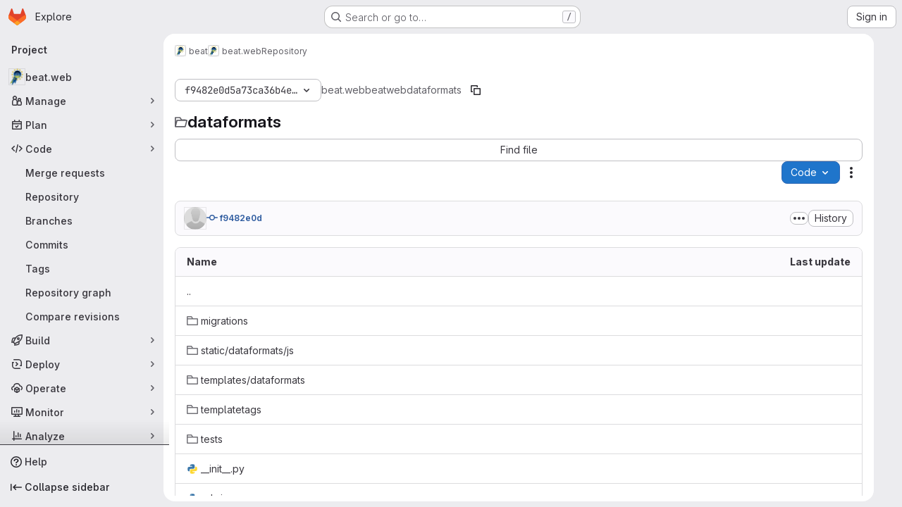

--- FILE ---
content_type: text/html; charset=utf-8
request_url: https://gitlab.idiap.ch/beat/beat.web/-/tree/f9482e0d5a73ca36b4e84cc6c9433e3c882eca15/beat/web/dataformats
body_size: 10132
content:




<!DOCTYPE html>
<html class="gl-system ui-neutral with-top-bar with-header application-chrome page-with-panels with-gl-container-queries " lang="en">
<head prefix="og: http://ogp.me/ns#">
<meta charset="utf-8">
<meta content="IE=edge" http-equiv="X-UA-Compatible">
<meta content="width=device-width, initial-scale=1" name="viewport">
<title>beat/web/dataformats · f9482e0d5a73ca36b4e84cc6c9433e3c882eca15 · beat / beat.web · GitLab</title>
<script nonce="cwH1nG19ZlpeN0NwmdU7ow==">
//<![CDATA[
window.gon={};gon.api_version="v4";gon.default_avatar_url="https://gitlab.idiap.ch/assets/no_avatar-849f9c04a3a0d0cea2424ae97b27447dc64a7dbfae83c036c45b403392f0e8ba.png";gon.max_file_size=10;gon.asset_host=null;gon.webpack_public_path="/assets/webpack/";gon.relative_url_root="";gon.user_color_mode="gl-system";gon.user_color_scheme="white";gon.markdown_surround_selection=null;gon.markdown_automatic_lists=null;gon.markdown_maintain_indentation=null;gon.math_rendering_limits_enabled=true;gon.allow_immediate_namespaces_deletion=true;gon.recaptcha_api_server_url="https://www.recaptcha.net/recaptcha/api.js";gon.recaptcha_sitekey="";gon.gitlab_url="https://gitlab.idiap.ch";gon.promo_url="https://about.gitlab.com";gon.forum_url="https://forum.gitlab.com";gon.docs_url="https://docs.gitlab.com";gon.revision="f4d06cea254";gon.feature_category="source_code_management";gon.gitlab_logo="/assets/gitlab_logo-2957169c8ef64c58616a1ac3f4fc626e8a35ce4eb3ed31bb0d873712f2a041a0.png";gon.secure=true;gon.sprite_icons="/assets/icons-4c8dcc4ae95b72054c5ab1467cf841cbe8c4717ac179b67e7e1f80a72d92038a.svg";gon.sprite_file_icons="/assets/file_icons/file_icons-90de312d3dbe794a19dee8aee171f184ff69ca9c9cf9fe37e8b254e84c3a1543.svg";gon.illustrations_path="/images/illustrations.svg";gon.emoji_sprites_css_path="/assets/emoji_sprites-bd26211944b9d072037ec97cb138f1a52cd03ef185cd38b8d1fcc963245199a1.css";gon.emoji_backend_version=4;gon.gridstack_css_path="/assets/lazy_bundles/gridstack-f42069e5c7b1542688660592b48f2cbd86e26b77030efd195d124dbd8fe64434.css";gon.test_env=false;gon.disable_animations=false;gon.suggested_label_colors={"#cc338b":"Magenta-pink","#dc143c":"Crimson","#c21e56":"Rose red","#cd5b45":"Dark coral","#ed9121":"Carrot orange","#eee600":"Titanium yellow","#009966":"Green-cyan","#8fbc8f":"Dark sea green","#6699cc":"Blue-gray","#e6e6fa":"Lavender","#9400d3":"Dark violet","#330066":"Deep violet","#36454f":"Charcoal grey","#808080":"Gray"};gon.first_day_of_week=0;gon.time_display_relative=true;gon.time_display_format=0;gon.ee=false;gon.jh=false;gon.dot_com=false;gon.uf_error_prefix="UF";gon.pat_prefix="glpat-";gon.keyboard_shortcuts_enabled=true;gon.broadcast_message_dismissal_path=null;gon.diagramsnet_url="https://embed.diagrams.net";gon.features={"uiForOrganizations":false,"organizationSwitching":false,"findAndReplace":false,"removeMonitorMetrics":true,"workItemViewForIssues":true,"newProjectCreationForm":false,"workItemsClientSideBoards":false,"glqlWorkItems":true,"glqlAggregation":false,"glqlTypescript":false,"paneledView":true,"archiveGroup":false,"accessibleLoadingButton":false,"projectStudioEnabled":true,"inlineBlame":false,"directoryCodeDropdownUpdates":true,"repositoryFileTreeBrowser":false};
//]]>
</script>

<script nonce="cwH1nG19ZlpeN0NwmdU7ow==">
//<![CDATA[
const root = document.documentElement;
if (window.matchMedia('(prefers-color-scheme: dark)').matches) {
  root.classList.add('gl-dark');
}

window.matchMedia('(prefers-color-scheme: dark)').addEventListener('change', (e) => {
  if (e.matches) {
    root.classList.add('gl-dark');
  } else {
    root.classList.remove('gl-dark');
  }
});

//]]>
</script>
<script nonce="cwH1nG19ZlpeN0NwmdU7ow==">
//<![CDATA[
var gl = window.gl || {};
gl.startup_calls = {"/beat/beat.web/-/refs/f9482e0d5a73ca36b4e84cc6c9433e3c882eca15/logs_tree/beat/web/dataformats?format=json\u0026offset=0":{},"/beat/beat.web/-/blob/f9482e0d5a73ca36b4e84cc6c9433e3c882eca15/README.rst?format=json\u0026viewer=rich":{}};
gl.startup_graphql_calls = [{"query":"query pathLastCommit($projectPath: ID!, $path: String, $ref: String!, $refType: RefType) {\n  project(fullPath: $projectPath) {\n    __typename\n    id\n    repository {\n      __typename\n      lastCommit(path: $path, ref: $ref, refType: $refType) {\n        __typename\n        id\n        sha\n        title\n        titleHtml\n        descriptionHtml\n        message\n        webPath\n        committerName\n        committerEmail\n        committedDate\n        authoredDate\n        authorName\n        authorEmail\n        authorGravatar\n        author {\n          __typename\n          id\n          name\n          avatarUrl\n          webPath\n        }\n        signature {\n          __typename\n          ... on GpgSignature {\n            gpgKeyPrimaryKeyid\n            verificationStatus\n          }\n          ... on X509Signature {\n            verificationStatus\n            x509Certificate {\n              id\n              subject\n              subjectKeyIdentifier\n              x509Issuer {\n                id\n                subject\n                subjectKeyIdentifier\n              }\n            }\n          }\n          ... on SshSignature {\n            verificationStatus\n            keyFingerprintSha256\n          }\n        }\n        pipelines(ref: $ref, first: 1) {\n          __typename\n          edges {\n            __typename\n            node {\n              __typename\n              id\n              detailedStatus {\n                __typename\n                id\n                detailsPath\n                icon\n                text\n              }\n            }\n          }\n        }\n      }\n    }\n  }\n}\n","variables":{"projectPath":"beat/beat.web","ref":"f9482e0d5a73ca36b4e84cc6c9433e3c882eca15","path":"beat/web/dataformats","refType":null}},{"query":"query getPermissions($projectPath: ID!) {\n  project(fullPath: $projectPath) {\n    id\n    __typename\n    userPermissions {\n      __typename\n      pushCode\n      forkProject\n      createMergeRequestIn\n    }\n  }\n}\n","variables":{"projectPath":"beat/beat.web"}},{"query":"fragment PageInfo on PageInfo {\n  __typename\n  hasNextPage\n  hasPreviousPage\n  startCursor\n  endCursor\n}\n\nfragment TreeEntry on Entry {\n  __typename\n  id\n  sha\n  name\n  flatPath\n  type\n}\n\nquery getFiles(\n  $projectPath: ID!\n  $path: String\n  $ref: String!\n  $refType: RefType\n  $pageSize: Int!\n  $nextPageCursor: String\n) {\n  project(fullPath: $projectPath) {\n    id\n    __typename\n    repository {\n      __typename\n      tree(path: $path, ref: $ref, refType: $refType) {\n        __typename\n        trees(first: $pageSize, after: $nextPageCursor) {\n          __typename\n          edges {\n            __typename\n            node {\n              ...TreeEntry\n              webPath\n            }\n          }\n          pageInfo {\n            ...PageInfo\n          }\n        }\n        submodules(first: $pageSize, after: $nextPageCursor) {\n          __typename\n          edges {\n            __typename\n            node {\n              ...TreeEntry\n              webUrl\n              treeUrl\n            }\n          }\n          pageInfo {\n            ...PageInfo\n          }\n        }\n        blobs(first: $pageSize, after: $nextPageCursor) {\n          __typename\n          edges {\n            __typename\n            node {\n              ...TreeEntry\n              mode\n              webPath\n              lfsOid\n            }\n          }\n          pageInfo {\n            ...PageInfo\n          }\n        }\n      }\n    }\n  }\n}\n","variables":{"nextPageCursor":"","pageSize":100,"projectPath":"beat/beat.web","ref":"f9482e0d5a73ca36b4e84cc6c9433e3c882eca15","path":"beat/web/dataformats","refType":null}}];

if (gl.startup_calls && window.fetch) {
  Object.keys(gl.startup_calls).forEach(apiCall => {
   gl.startup_calls[apiCall] = {
      fetchCall: fetch(apiCall, {
        // Emulate XHR for Rails AJAX request checks
        headers: {
          'X-Requested-With': 'XMLHttpRequest'
        },
        // fetch won’t send cookies in older browsers, unless you set the credentials init option.
        // We set to `same-origin` which is default value in modern browsers.
        // See https://github.com/whatwg/fetch/pull/585 for more information.
        credentials: 'same-origin'
      })
    };
  });
}
if (gl.startup_graphql_calls && window.fetch) {
  const headers = {"X-CSRF-Token":"GTAdb5fISPYWkPAqVxyw3ZwnuCVA8xUId-SVITuMEiZ_HndRpjlyOzfwpRoh9BMsF3bvESxXtsPn4j4ksbmb3A","x-gitlab-feature-category":"source_code_management"};
  const url = `https://gitlab.idiap.ch/api/graphql`

  const opts = {
    method: "POST",
    headers: {
      "Content-Type": "application/json",
      ...headers,
    }
  };

  gl.startup_graphql_calls = gl.startup_graphql_calls.map(call => ({
    ...call,
    fetchCall: fetch(url, {
      ...opts,
      credentials: 'same-origin',
      body: JSON.stringify(call)
    })
  }))
}


//]]>
</script>



<meta content="light dark" name="color-scheme">
<link rel="stylesheet" href="/assets/application-59ae9d4e7b7d01e8999df286773289ffa474123a7b129150e7e77fa443e2c2e4.css" media="(prefers-color-scheme: light)" />
<link rel="stylesheet" href="/assets/application_dark-18c1dccdcc67b178f5f5ced6b712949c6bf7c7c7232d218b2b630b7bb6a7c047.css" media="(prefers-color-scheme: dark)" />
<link rel="stylesheet" href="/assets/page_bundles/tree-ec52278884118afa6586dc439192678436d712b0d37c76f65fcd1dfb19a539dc.css" /><link rel="stylesheet" href="/assets/page_bundles/commit_description-9e7efe20f0cef17d0606edabfad0418e9eb224aaeaa2dae32c817060fa60abcc.css" /><link rel="stylesheet" href="/assets/page_bundles/projects-5ff1d9a4f328199704b89fcdbf5501b932b19e481ac1139171ece972e7cf4c7f.css" /><link rel="stylesheet" href="/assets/page_bundles/work_items-9f34e9e1785e95144a97edb25299b8dd0d2e641f7efb2d8b7bea3717104ed8f2.css" /><link rel="stylesheet" href="/assets/page_bundles/notes_shared-a4dff941637ebef2cf76105ce3c2b1b2cb2c523f2af7710be4e47d6892e03c41.css" />
<link rel="stylesheet" href="/assets/tailwind_cqs-de28f8d90ad9af296011cb3f71159cd95a46c3d2741eb02f3146ede54bf818ca.css" />


<link rel="stylesheet" href="/assets/fonts-deb7ad1d55ca77c0172d8538d53442af63604ff490c74acc2859db295c125bdb.css" />
<link rel="stylesheet" href="/assets/highlight/themes/white-9669e20d2bac0337d55977e9ba6cf7540fcbb9d11ec33b69e51bae1d72e40db3.css" media="(prefers-color-scheme: light)" />
<link rel="stylesheet" href="/assets/highlight/themes/dark-c73a404d1f019e02345db3f656cde81011d1ed7ae616045770ab85f7deac07d6.css" media="(prefers-color-scheme: dark)" />

<script src="/assets/webpack/runtime.51783880.bundle.js" defer="defer" nonce="cwH1nG19ZlpeN0NwmdU7ow=="></script>
<script src="/assets/webpack/main.f8bd7f7b.chunk.js" defer="defer" nonce="cwH1nG19ZlpeN0NwmdU7ow=="></script>
<script src="/assets/webpack/tracker.4ac2efa2.chunk.js" defer="defer" nonce="cwH1nG19ZlpeN0NwmdU7ow=="></script>
<script nonce="cwH1nG19ZlpeN0NwmdU7ow==">
//<![CDATA[
window.snowplowOptions = {"namespace":"gl","hostname":"gitlab.idiap.ch:443","postPath":"/-/collect_events","forceSecureTracker":true,"appId":"gitlab_sm"}

gl = window.gl || {};
gl.snowplowStandardContext = {"schema":"iglu:com.gitlab/gitlab_standard/jsonschema/1-1-7","data":{"environment":"self-managed","source":"gitlab-rails","correlation_id":"01KFKHCQ4RQQP8XMTEC4XADC5V","plan":"free","extra":{},"user_id":null,"global_user_id":null,"user_type":null,"is_gitlab_team_member":null,"namespace_id":322,"ultimate_parent_namespace_id":322,"project_id":735,"feature_enabled_by_namespace_ids":null,"realm":"self-managed","deployment_type":"self-managed","instance_id":"62802fb2-26d7-41d5-aafc-8035ede37cdb","unique_instance_id":"7254f0b1-2ada-57f7-9cf1-849244d8f828","host_name":"gitlab.idiap.ch","instance_version":"18.6.3","context_generated_at":"2026-01-22T19:02:41.210Z"}}
gl.snowplowPseudonymizedPageUrl = "https://gitlab.idiap.ch/namespace322/project735/-/tree/f9482e0d5a73ca36b4e84cc6c9433e3c882eca15/beat/web/dataformats";
gl.maskedDefaultReferrerUrl = null;
gl.ga4MeasurementId = 'G-ENFH3X7M5Y';
gl.duoEvents = [];
gl.onlySendDuoEvents = true;


//]]>
</script>
<link rel="preload" href="/assets/application-59ae9d4e7b7d01e8999df286773289ffa474123a7b129150e7e77fa443e2c2e4.css" as="style" type="text/css" nonce="9EaQWOHjWSY9u+R3EG9P6w==">
<link rel="preload" href="/assets/highlight/themes/white-9669e20d2bac0337d55977e9ba6cf7540fcbb9d11ec33b69e51bae1d72e40db3.css" as="style" type="text/css" nonce="9EaQWOHjWSY9u+R3EG9P6w==">




<script src="/assets/webpack/commons-pages.groups.new-pages.import.gitlab_projects.new-pages.import.manifest.new-pages.projects.n-44c6c18e.b4d27aad.chunk.js" defer="defer" nonce="cwH1nG19ZlpeN0NwmdU7ow=="></script>
<script src="/assets/webpack/commons-pages.projects.feature_flags.edit-pages.projects.feature_flags.new-super_sidebar.e5aafe46.chunk.js" defer="defer" nonce="cwH1nG19ZlpeN0NwmdU7ow=="></script>
<script src="/assets/webpack/commons-pages.search.show-super_sidebar.7d2ba26f.chunk.js" defer="defer" nonce="cwH1nG19ZlpeN0NwmdU7ow=="></script>
<script src="/assets/webpack/super_sidebar.f8a8763b.chunk.js" defer="defer" nonce="cwH1nG19ZlpeN0NwmdU7ow=="></script>
<script src="/assets/webpack/commons-pages.projects-pages.projects.activity-pages.projects.alert_management.details-pages.project-1bcd7ed0.1696e9ce.chunk.js" defer="defer" nonce="cwH1nG19ZlpeN0NwmdU7ow=="></script>
<script src="/assets/webpack/commons-pages.admin.application_settings-pages.admin.application_settings.appearances.preview_sign_i-fc9f7bc9.a30a991a.chunk.js" defer="defer" nonce="cwH1nG19ZlpeN0NwmdU7ow=="></script>
<script src="/assets/webpack/17193943.b277bd21.chunk.js" defer="defer" nonce="cwH1nG19ZlpeN0NwmdU7ow=="></script>
<script src="/assets/webpack/commons-pages.groups.packages-pages.groups.registry.repositories-pages.projects.blob.show-pages.proj-5c8a36cb.bd2ca0eb.chunk.js" defer="defer" nonce="cwH1nG19ZlpeN0NwmdU7ow=="></script>
<script src="/assets/webpack/commons-pages.projects.blob.show-pages.projects.branches.new-pages.projects.commits.show-pages.proje-81161c0b.e4a585dc.chunk.js" defer="defer" nonce="cwH1nG19ZlpeN0NwmdU7ow=="></script>
<script src="/assets/webpack/commons-pages.import.bitbucket_server.new-pages.import.gitea.new-pages.import.gitlab_projects.new-pa-7a549248.80e44fb5.chunk.js" defer="defer" nonce="cwH1nG19ZlpeN0NwmdU7ow=="></script>
<script src="/assets/webpack/dbe6a049.8c51c52f.chunk.js" defer="defer" nonce="cwH1nG19ZlpeN0NwmdU7ow=="></script>
<script src="/assets/webpack/commons-pages.projects.blob.show-pages.projects.show-pages.projects.snippets.edit-pages.projects.sni-42df7d4c.1d385add.chunk.js" defer="defer" nonce="cwH1nG19ZlpeN0NwmdU7ow=="></script>
<script src="/assets/webpack/commons-pages.projects.blob.show-pages.projects.show-pages.projects.snippets.show-pages.projects.tre-c684fcf6.17305b60.chunk.js" defer="defer" nonce="cwH1nG19ZlpeN0NwmdU7ow=="></script>
<script src="/assets/webpack/commons-pages.projects.blob.edit-pages.projects.blob.new-pages.projects.blob.show-pages.projects.sho-ec79e51c.64cb1109.chunk.js" defer="defer" nonce="cwH1nG19ZlpeN0NwmdU7ow=="></script>
<script src="/assets/webpack/commons-pages.projects.blob.show-pages.projects.commits.show-pages.projects.show-pages.projects.tree.show.f9c87edb.chunk.js" defer="defer" nonce="cwH1nG19ZlpeN0NwmdU7ow=="></script>
<script src="/assets/webpack/commons-pages.projects.blob.show-pages.projects.show-pages.projects.tree.show-pages.search.show.d1fa2a17.chunk.js" defer="defer" nonce="cwH1nG19ZlpeN0NwmdU7ow=="></script>
<script src="/assets/webpack/commons-pages.projects.blame.show-pages.projects.blob.show-pages.projects.show-pages.projects.tree.show.a7b9ada6.chunk.js" defer="defer" nonce="cwH1nG19ZlpeN0NwmdU7ow=="></script>
<script src="/assets/webpack/commons-pages.projects.blob.show-pages.projects.show-pages.projects.tree.show.1ff31a40.chunk.js" defer="defer" nonce="cwH1nG19ZlpeN0NwmdU7ow=="></script>
<script src="/assets/webpack/commons-pages.projects.blob.show-pages.projects.tree.show-treeList.c149d11d.chunk.js" defer="defer" nonce="cwH1nG19ZlpeN0NwmdU7ow=="></script>
<script src="/assets/webpack/pages.projects.tree.show.b90ea524.chunk.js" defer="defer" nonce="cwH1nG19ZlpeN0NwmdU7ow=="></script>

<meta content="object" property="og:type">
<meta content="GitLab" property="og:site_name">
<meta content="beat/web/dataformats · f9482e0d5a73ca36b4e84cc6c9433e3c882eca15 · beat / beat.web · GitLab" property="og:title">
<meta content="The web component of the BEAT platform" property="og:description">
<meta content="https://gitlab.idiap.ch/uploads/-/system/project/avatar/735/beat-icon.png" property="og:image">
<meta content="64" property="og:image:width">
<meta content="64" property="og:image:height">
<meta content="https://gitlab.idiap.ch/beat/beat.web/-/tree/f9482e0d5a73ca36b4e84cc6c9433e3c882eca15/beat/web/dataformats" property="og:url">
<meta content="summary" property="twitter:card">
<meta content="beat/web/dataformats · f9482e0d5a73ca36b4e84cc6c9433e3c882eca15 · beat / beat.web · GitLab" property="twitter:title">
<meta content="The web component of the BEAT platform" property="twitter:description">
<meta content="https://gitlab.idiap.ch/uploads/-/system/project/avatar/735/beat-icon.png" property="twitter:image">

<meta name="csrf-param" content="authenticity_token" />
<meta name="csrf-token" content="C5uSZn-Y1TFSSVQ96xVwIwtHkTkwXjokitDu_ofI9G9ttfhYTmnv_HMpAQ2d_dPSgBbGDVz6me8a1kX7Df19lQ" />
<meta name="csp-nonce" content="cwH1nG19ZlpeN0NwmdU7ow==" />
<meta name="action-cable-url" content="/-/cable" />
<link href="/-/manifest.json" rel="manifest">
<link rel="icon" type="image/png" href="/assets/favicon-72a2cad5025aa931d6ea56c3201d1f18e68a8cd39788c7c80d5b2b82aa5143ef.png" id="favicon" data-original-href="/assets/favicon-72a2cad5025aa931d6ea56c3201d1f18e68a8cd39788c7c80d5b2b82aa5143ef.png" />
<link rel="apple-touch-icon" type="image/x-icon" href="/assets/apple-touch-icon-b049d4bc0dd9626f31db825d61880737befc7835982586d015bded10b4435460.png" />
<link href="/search/opensearch.xml" rel="search" title="Search GitLab" type="application/opensearchdescription+xml">
<link rel="alternate" type="application/atom+xml" title="beat.web:f9482e0d5a73ca36b4e84cc6c9433e3c882eca15 commits" href="https://gitlab.idiap.ch/beat/beat.web/-/commits/f9482e0d5a73ca36b4e84cc6c9433e3c882eca15?format=atom" />




<meta content="The web component of the BEAT platform" name="description">
<meta content="#ececef" name="theme-color">
</head>

<body class="tab-width-8 gl-browser-chrome gl-platform-mac " data-group="beat" data-group-full-path="beat" data-namespace-id="322" data-page="projects:tree:show" data-page-type-id="f9482e0d5a73ca36b4e84cc6c9433e3c882eca15/beat/web/dataformats" data-project="beat.web" data-project-full-path="beat/beat.web" data-project-id="735" data-project-studio-available="true" data-project-studio-enabled="true">
<div id="js-tooltips-container"></div>

<script nonce="cwH1nG19ZlpeN0NwmdU7ow==">
//<![CDATA[
gl = window.gl || {};
gl.client = {"isChrome":true,"isMac":true};


//]]>
</script>


<header class="super-topbar js-super-topbar"></header>
<div class="layout-page page-with-super-sidebar">
<script nonce="cwH1nG19ZlpeN0NwmdU7ow==">
//<![CDATA[
const outer = document.createElement('div');
outer.style.visibility = 'hidden';
outer.style.overflow = 'scroll';
document.body.appendChild(outer);
const inner = document.createElement('div');
outer.appendChild(inner);
const scrollbarWidth = outer.offsetWidth - inner.offsetWidth;
outer.parentNode.removeChild(outer);
document.documentElement.style.setProperty('--scrollbar-width', `${scrollbarWidth}px`);

//]]>
</script><aside class="js-super-sidebar super-sidebar super-sidebar-loading" data-command-palette="{&quot;project_files_url&quot;:&quot;/beat/beat.web/-/files/f9482e0d5a73ca36b4e84cc6c9433e3c882eca15?format=json&quot;,&quot;project_blob_url&quot;:&quot;/beat/beat.web/-/blob/f9482e0d5a73ca36b4e84cc6c9433e3c882eca15&quot;}" data-force-desktop-expanded-sidebar="" data-is-saas="false" data-root-path="/" data-sidebar="{&quot;is_logged_in&quot;:false,&quot;compare_plans_url&quot;:&quot;https://about.gitlab.com/pricing&quot;,&quot;context_switcher_links&quot;:[{&quot;title&quot;:&quot;Explore&quot;,&quot;link&quot;:&quot;/explore&quot;,&quot;icon&quot;:&quot;compass&quot;}],&quot;current_menu_items&quot;:[{&quot;id&quot;:&quot;project_overview&quot;,&quot;title&quot;:&quot;beat.web&quot;,&quot;avatar&quot;:&quot;/uploads/-/system/project/avatar/735/beat-icon.png&quot;,&quot;entity_id&quot;:735,&quot;link&quot;:&quot;/beat/beat.web&quot;,&quot;link_classes&quot;:&quot;shortcuts-project&quot;,&quot;is_active&quot;:false},{&quot;id&quot;:&quot;manage_menu&quot;,&quot;title&quot;:&quot;Manage&quot;,&quot;icon&quot;:&quot;users&quot;,&quot;avatar_shape&quot;:&quot;rect&quot;,&quot;link&quot;:&quot;/beat/beat.web/activity&quot;,&quot;is_active&quot;:false,&quot;items&quot;:[{&quot;id&quot;:&quot;activity&quot;,&quot;title&quot;:&quot;Activity&quot;,&quot;link&quot;:&quot;/beat/beat.web/activity&quot;,&quot;link_classes&quot;:&quot;shortcuts-project-activity&quot;,&quot;is_active&quot;:false},{&quot;id&quot;:&quot;members&quot;,&quot;title&quot;:&quot;Members&quot;,&quot;link&quot;:&quot;/beat/beat.web/-/project_members&quot;,&quot;is_active&quot;:false},{&quot;id&quot;:&quot;labels&quot;,&quot;title&quot;:&quot;Labels&quot;,&quot;link&quot;:&quot;/beat/beat.web/-/labels&quot;,&quot;is_active&quot;:false}],&quot;separated&quot;:false},{&quot;id&quot;:&quot;plan_menu&quot;,&quot;title&quot;:&quot;Plan&quot;,&quot;icon&quot;:&quot;planning&quot;,&quot;avatar_shape&quot;:&quot;rect&quot;,&quot;link&quot;:&quot;/beat/beat.web/-/issues&quot;,&quot;is_active&quot;:false,&quot;items&quot;:[{&quot;id&quot;:&quot;project_issue_list&quot;,&quot;title&quot;:&quot;Issues&quot;,&quot;link&quot;:&quot;/beat/beat.web/-/issues&quot;,&quot;link_classes&quot;:&quot;shortcuts-issues has-sub-items&quot;,&quot;pill_count_field&quot;:&quot;openIssuesCount&quot;,&quot;pill_count_dynamic&quot;:false,&quot;is_active&quot;:false},{&quot;id&quot;:&quot;boards&quot;,&quot;title&quot;:&quot;Issue boards&quot;,&quot;link&quot;:&quot;/beat/beat.web/-/boards&quot;,&quot;link_classes&quot;:&quot;shortcuts-issue-boards&quot;,&quot;is_active&quot;:false},{&quot;id&quot;:&quot;milestones&quot;,&quot;title&quot;:&quot;Milestones&quot;,&quot;link&quot;:&quot;/beat/beat.web/-/milestones&quot;,&quot;is_active&quot;:false}],&quot;separated&quot;:false},{&quot;id&quot;:&quot;code_menu&quot;,&quot;title&quot;:&quot;Code&quot;,&quot;icon&quot;:&quot;code&quot;,&quot;avatar_shape&quot;:&quot;rect&quot;,&quot;link&quot;:&quot;/beat/beat.web/-/merge_requests&quot;,&quot;is_active&quot;:true,&quot;items&quot;:[{&quot;id&quot;:&quot;project_merge_request_list&quot;,&quot;title&quot;:&quot;Merge requests&quot;,&quot;link&quot;:&quot;/beat/beat.web/-/merge_requests&quot;,&quot;link_classes&quot;:&quot;shortcuts-merge_requests&quot;,&quot;pill_count_field&quot;:&quot;openMergeRequestsCount&quot;,&quot;pill_count_dynamic&quot;:false,&quot;is_active&quot;:false},{&quot;id&quot;:&quot;files&quot;,&quot;title&quot;:&quot;Repository&quot;,&quot;link&quot;:&quot;/beat/beat.web/-/tree/f9482e0d5a73ca36b4e84cc6c9433e3c882eca15&quot;,&quot;link_classes&quot;:&quot;shortcuts-tree&quot;,&quot;is_active&quot;:true},{&quot;id&quot;:&quot;branches&quot;,&quot;title&quot;:&quot;Branches&quot;,&quot;link&quot;:&quot;/beat/beat.web/-/branches&quot;,&quot;is_active&quot;:false},{&quot;id&quot;:&quot;commits&quot;,&quot;title&quot;:&quot;Commits&quot;,&quot;link&quot;:&quot;/beat/beat.web/-/commits/f9482e0d5a73ca36b4e84cc6c9433e3c882eca15&quot;,&quot;link_classes&quot;:&quot;shortcuts-commits&quot;,&quot;is_active&quot;:false},{&quot;id&quot;:&quot;tags&quot;,&quot;title&quot;:&quot;Tags&quot;,&quot;link&quot;:&quot;/beat/beat.web/-/tags&quot;,&quot;is_active&quot;:false},{&quot;id&quot;:&quot;graphs&quot;,&quot;title&quot;:&quot;Repository graph&quot;,&quot;link&quot;:&quot;/beat/beat.web/-/network/f9482e0d5a73ca36b4e84cc6c9433e3c882eca15&quot;,&quot;link_classes&quot;:&quot;shortcuts-network&quot;,&quot;is_active&quot;:false},{&quot;id&quot;:&quot;compare&quot;,&quot;title&quot;:&quot;Compare revisions&quot;,&quot;link&quot;:&quot;/beat/beat.web/-/compare?from=master\u0026to=f9482e0d5a73ca36b4e84cc6c9433e3c882eca15&quot;,&quot;is_active&quot;:false}],&quot;separated&quot;:false},{&quot;id&quot;:&quot;build_menu&quot;,&quot;title&quot;:&quot;Build&quot;,&quot;icon&quot;:&quot;rocket&quot;,&quot;avatar_shape&quot;:&quot;rect&quot;,&quot;link&quot;:&quot;/beat/beat.web/-/pipelines&quot;,&quot;is_active&quot;:false,&quot;items&quot;:[{&quot;id&quot;:&quot;pipelines&quot;,&quot;title&quot;:&quot;Pipelines&quot;,&quot;link&quot;:&quot;/beat/beat.web/-/pipelines&quot;,&quot;link_classes&quot;:&quot;shortcuts-pipelines&quot;,&quot;is_active&quot;:false},{&quot;id&quot;:&quot;jobs&quot;,&quot;title&quot;:&quot;Jobs&quot;,&quot;link&quot;:&quot;/beat/beat.web/-/jobs&quot;,&quot;link_classes&quot;:&quot;shortcuts-builds&quot;,&quot;is_active&quot;:false},{&quot;id&quot;:&quot;pipeline_schedules&quot;,&quot;title&quot;:&quot;Pipeline schedules&quot;,&quot;link&quot;:&quot;/beat/beat.web/-/pipeline_schedules&quot;,&quot;link_classes&quot;:&quot;shortcuts-builds&quot;,&quot;is_active&quot;:false},{&quot;id&quot;:&quot;artifacts&quot;,&quot;title&quot;:&quot;Artifacts&quot;,&quot;link&quot;:&quot;/beat/beat.web/-/artifacts&quot;,&quot;link_classes&quot;:&quot;shortcuts-builds&quot;,&quot;is_active&quot;:false}],&quot;separated&quot;:false},{&quot;id&quot;:&quot;deploy_menu&quot;,&quot;title&quot;:&quot;Deploy&quot;,&quot;icon&quot;:&quot;deployments&quot;,&quot;avatar_shape&quot;:&quot;rect&quot;,&quot;link&quot;:&quot;/beat/beat.web/-/releases&quot;,&quot;is_active&quot;:false,&quot;items&quot;:[{&quot;id&quot;:&quot;releases&quot;,&quot;title&quot;:&quot;Releases&quot;,&quot;link&quot;:&quot;/beat/beat.web/-/releases&quot;,&quot;link_classes&quot;:&quot;shortcuts-deployments-releases&quot;,&quot;is_active&quot;:false},{&quot;id&quot;:&quot;model_registry&quot;,&quot;title&quot;:&quot;Model registry&quot;,&quot;link&quot;:&quot;/beat/beat.web/-/ml/models&quot;,&quot;is_active&quot;:false}],&quot;separated&quot;:false},{&quot;id&quot;:&quot;operations_menu&quot;,&quot;title&quot;:&quot;Operate&quot;,&quot;icon&quot;:&quot;cloud-pod&quot;,&quot;avatar_shape&quot;:&quot;rect&quot;,&quot;link&quot;:&quot;/beat/beat.web/-/environments&quot;,&quot;is_active&quot;:false,&quot;items&quot;:[{&quot;id&quot;:&quot;environments&quot;,&quot;title&quot;:&quot;Environments&quot;,&quot;link&quot;:&quot;/beat/beat.web/-/environments&quot;,&quot;link_classes&quot;:&quot;shortcuts-environments&quot;,&quot;is_active&quot;:false}],&quot;separated&quot;:false},{&quot;id&quot;:&quot;monitor_menu&quot;,&quot;title&quot;:&quot;Monitor&quot;,&quot;icon&quot;:&quot;monitor&quot;,&quot;avatar_shape&quot;:&quot;rect&quot;,&quot;link&quot;:&quot;/beat/beat.web/-/incidents&quot;,&quot;is_active&quot;:false,&quot;items&quot;:[{&quot;id&quot;:&quot;incidents&quot;,&quot;title&quot;:&quot;Incidents&quot;,&quot;link&quot;:&quot;/beat/beat.web/-/incidents&quot;,&quot;is_active&quot;:false}],&quot;separated&quot;:false},{&quot;id&quot;:&quot;analyze_menu&quot;,&quot;title&quot;:&quot;Analyze&quot;,&quot;icon&quot;:&quot;chart&quot;,&quot;avatar_shape&quot;:&quot;rect&quot;,&quot;link&quot;:&quot;/beat/beat.web/-/value_stream_analytics&quot;,&quot;is_active&quot;:false,&quot;items&quot;:[{&quot;id&quot;:&quot;cycle_analytics&quot;,&quot;title&quot;:&quot;Value stream analytics&quot;,&quot;link&quot;:&quot;/beat/beat.web/-/value_stream_analytics&quot;,&quot;link_classes&quot;:&quot;shortcuts-project-cycle-analytics&quot;,&quot;is_active&quot;:false},{&quot;id&quot;:&quot;contributors&quot;,&quot;title&quot;:&quot;Contributor analytics&quot;,&quot;link&quot;:&quot;/beat/beat.web/-/graphs/f9482e0d5a73ca36b4e84cc6c9433e3c882eca15&quot;,&quot;is_active&quot;:false},{&quot;id&quot;:&quot;ci_cd_analytics&quot;,&quot;title&quot;:&quot;CI/CD analytics&quot;,&quot;link&quot;:&quot;/beat/beat.web/-/pipelines/charts&quot;,&quot;is_active&quot;:false},{&quot;id&quot;:&quot;repository_analytics&quot;,&quot;title&quot;:&quot;Repository analytics&quot;,&quot;link&quot;:&quot;/beat/beat.web/-/graphs/f9482e0d5a73ca36b4e84cc6c9433e3c882eca15/charts&quot;,&quot;link_classes&quot;:&quot;shortcuts-repository-charts&quot;,&quot;is_active&quot;:false},{&quot;id&quot;:&quot;model_experiments&quot;,&quot;title&quot;:&quot;Model experiments&quot;,&quot;link&quot;:&quot;/beat/beat.web/-/ml/experiments&quot;,&quot;is_active&quot;:false}],&quot;separated&quot;:false}],&quot;current_context_header&quot;:&quot;Project&quot;,&quot;support_path&quot;:&quot;https://about.gitlab.com/get-help/&quot;,&quot;docs_path&quot;:&quot;/help/docs&quot;,&quot;display_whats_new&quot;:false,&quot;show_version_check&quot;:false,&quot;search&quot;:{&quot;search_path&quot;:&quot;/search&quot;,&quot;issues_path&quot;:&quot;/dashboard/issues&quot;,&quot;mr_path&quot;:&quot;/dashboard/merge_requests&quot;,&quot;autocomplete_path&quot;:&quot;/search/autocomplete&quot;,&quot;settings_path&quot;:&quot;/search/settings&quot;,&quot;search_context&quot;:{&quot;group&quot;:{&quot;id&quot;:322,&quot;name&quot;:&quot;beat&quot;,&quot;full_name&quot;:&quot;beat&quot;},&quot;group_metadata&quot;:{&quot;issues_path&quot;:&quot;/groups/beat/-/issues&quot;,&quot;mr_path&quot;:&quot;/groups/beat/-/merge_requests&quot;},&quot;project&quot;:{&quot;id&quot;:735,&quot;name&quot;:&quot;beat.web&quot;},&quot;project_metadata&quot;:{&quot;mr_path&quot;:&quot;/beat/beat.web/-/merge_requests&quot;,&quot;issues_path&quot;:&quot;/beat/beat.web/-/issues&quot;},&quot;code_search&quot;:true,&quot;ref&quot;:&quot;f9482e0d5a73ca36b4e84cc6c9433e3c882eca15&quot;,&quot;scope&quot;:null,&quot;for_snippets&quot;:null}},&quot;panel_type&quot;:&quot;project&quot;,&quot;shortcut_links&quot;:[{&quot;title&quot;:&quot;Snippets&quot;,&quot;href&quot;:&quot;/explore/snippets&quot;,&quot;css_class&quot;:&quot;dashboard-shortcuts-snippets&quot;},{&quot;title&quot;:&quot;Groups&quot;,&quot;href&quot;:&quot;/explore/groups&quot;,&quot;css_class&quot;:&quot;dashboard-shortcuts-groups&quot;},{&quot;title&quot;:&quot;Projects&quot;,&quot;href&quot;:&quot;/explore/projects/starred&quot;,&quot;css_class&quot;:&quot;dashboard-shortcuts-projects&quot;}],&quot;terms&quot;:null,&quot;sign_in_visible&quot;:&quot;true&quot;,&quot;allow_signup&quot;:&quot;false&quot;,&quot;new_user_registration_path&quot;:&quot;/users/sign_up&quot;,&quot;sign_in_path&quot;:&quot;/users/sign_in?redirect_to_referer=yes&quot;}"></aside>


<div class="panels-container gl-flex gl-gap-3">
<div class="content-panels gl-flex-1 gl-w-full gl-flex gl-gap-3 gl-relative js-content-panels gl-@container/content-panels">
<div class="js-static-panel static-panel content-wrapper gl-relative paneled-view gl-flex-1 gl-overflow-y-auto gl-bg-default" id="static-panel-portal">
<div class="panel-header">
<div class="broadcast-wrapper">



</div>
<div class="top-bar-fixed container-fluid gl-rounded-t-lg gl-sticky gl-top-0 gl-left-0 gl-mx-0 gl-w-full" data-testid="top-bar">
<div class="top-bar-container gl-flex gl-items-center gl-gap-2">
<div class="gl-grow gl-basis-0 gl-flex gl-items-center gl-justify-start gl-gap-3">
<script type="application/ld+json">
{"@context":"https://schema.org","@type":"BreadcrumbList","itemListElement":[{"@type":"ListItem","position":1,"name":"beat","item":"https://gitlab.idiap.ch/beat"},{"@type":"ListItem","position":2,"name":"beat.web","item":"https://gitlab.idiap.ch/beat/beat.web"},{"@type":"ListItem","position":3,"name":"Repository","item":"https://gitlab.idiap.ch/beat/beat.web/-/tree/f9482e0d5a73ca36b4e84cc6c9433e3c882eca15/beat/web/dataformats"}]}


</script>
<div data-testid="breadcrumb-links" id="js-vue-page-breadcrumbs-wrapper">
<div data-breadcrumbs-json="[{&quot;text&quot;:&quot;beat&quot;,&quot;href&quot;:&quot;/beat&quot;,&quot;avatarPath&quot;:&quot;/uploads/-/system/group/avatar/322/beat-icon.png&quot;},{&quot;text&quot;:&quot;beat.web&quot;,&quot;href&quot;:&quot;/beat/beat.web&quot;,&quot;avatarPath&quot;:&quot;/uploads/-/system/project/avatar/735/beat-icon.png&quot;},{&quot;text&quot;:&quot;Repository&quot;,&quot;href&quot;:&quot;/beat/beat.web/-/tree/f9482e0d5a73ca36b4e84cc6c9433e3c882eca15/beat/web/dataformats&quot;,&quot;avatarPath&quot;:null}]" id="js-vue-page-breadcrumbs"></div>
<div id="js-injected-page-breadcrumbs"></div>
<div id="js-page-breadcrumbs-extra"></div>
</div>


</div>

</div>
</div>

</div>
<div class="panel-content">
<div class="panel-content-inner js-static-panel-inner">
<div class="alert-wrapper alert-wrapper-top-space gl-flex gl-flex-col gl-gap-3 container-fluid container-limited">


























</div>

<div class="container-fluid container-limited project-highlight-puc">
<main class="content gl-@container/panel" id="content-body" itemscope itemtype="http://schema.org/SoftwareSourceCode">
<div id="js-drawer-container"></div>
<div class="flash-container flash-container-page sticky" data-testid="flash-container">
<div id="js-global-alerts"></div>
</div>







<div class="tree-holder gl-clearfix js-per-page gl-mt-5" data-blame-per-page="1000" id="tree-holder">
<div data-breadcrumbs-can-collaborate="false" data-breadcrumbs-can-edit-tree="false" data-breadcrumbs-can-push-code="false" data-breadcrumbs-can-push-to-branch="false" data-breadcrumbs-new-blob-path="/beat/beat.web/-/new/f9482e0d5a73ca36b4e84cc6c9433e3c882eca15" data-breadcrumbs-new-branch-path="/beat/beat.web/-/branches/new" data-breadcrumbs-new-dir-path="/beat/beat.web/-/create_dir/f9482e0d5a73ca36b4e84cc6c9433e3c882eca15" data-breadcrumbs-new-tag-path="/beat/beat.web/-/tags/new" data-breadcrumbs-upload-path="/beat/beat.web/-/create/f9482e0d5a73ca36b4e84cc6c9433e3c882eca15" data-compare-path="/beat/beat.web/-/compare?from=master&amp;to=f9482e0d5a73ca36b4e84cc6c9433e3c882eca15" data-download-links="[{&quot;text&quot;:&quot;zip&quot;,&quot;path&quot;:&quot;/beat/beat.web/-/archive/f9482e0d5a73ca36b4e84cc6c9433e3c882eca15/beat.web-f9482e0d5a73ca36b4e84cc6c9433e3c882eca15.zip&quot;},{&quot;text&quot;:&quot;tar.gz&quot;,&quot;path&quot;:&quot;/beat/beat.web/-/archive/f9482e0d5a73ca36b4e84cc6c9433e3c882eca15/beat.web-f9482e0d5a73ca36b4e84cc6c9433e3c882eca15.tar.gz&quot;},{&quot;text&quot;:&quot;tar.bz2&quot;,&quot;path&quot;:&quot;/beat/beat.web/-/archive/f9482e0d5a73ca36b4e84cc6c9433e3c882eca15/beat.web-f9482e0d5a73ca36b4e84cc6c9433e3c882eca15.tar.bz2&quot;},{&quot;text&quot;:&quot;tar&quot;,&quot;path&quot;:&quot;/beat/beat.web/-/archive/f9482e0d5a73ca36b4e84cc6c9433e3c882eca15/beat.web-f9482e0d5a73ca36b4e84cc6c9433e3c882eca15.tar&quot;}]" data-escaped-ref="f9482e0d5a73ca36b4e84cc6c9433e3c882eca15" data-http-url="https://gitlab.idiap.ch/beat/beat.web.git" data-project-id="735" data-project-path="beat/beat.web" data-project-root-path="/beat/beat.web" data-ref="f9482e0d5a73ca36b4e84cc6c9433e3c882eca15" data-ref-type="" data-root-ref="master" data-ssh-url="git@gitlab.idiap.ch:beat/beat.web.git" data-web-ide-button-default-branch="master" data-web-ide-button-options="{&quot;project_path&quot;:&quot;beat/beat.web&quot;,&quot;ref&quot;:&quot;f9482e0d5a73ca36b4e84cc6c9433e3c882eca15&quot;,&quot;is_fork&quot;:false,&quot;needs_to_fork&quot;:true,&quot;gitpod_enabled&quot;:false,&quot;is_blob&quot;:false,&quot;show_edit_button&quot;:false,&quot;show_web_ide_button&quot;:false,&quot;show_gitpod_button&quot;:false,&quot;show_pipeline_editor_button&quot;:false,&quot;web_ide_url&quot;:&quot;/-/ide/project/beat/beat.web/edit/f9482e0d5a73ca36b4e84cc6c9433e3c882eca15/-/beat/web/dataformats&quot;,&quot;edit_url&quot;:&quot;&quot;,&quot;pipeline_editor_url&quot;:&quot;/beat/beat.web/-/ci/editor?branch_name=f9482e0d5a73ca36b4e84cc6c9433e3c882eca15&quot;,&quot;gitpod_url&quot;:&quot;&quot;,&quot;user_preferences_gitpod_path&quot;:&quot;/-/profile/preferences#user_gitpod_enabled&quot;,&quot;user_profile_enable_gitpod_path&quot;:&quot;/-/user_settings/profile?user%5Bgitpod_enabled%5D=true&quot;,&quot;fork_path&quot;:&quot;/beat/beat.web/-/forks/new&quot;,&quot;fork_modal_id&quot;:null}" data-xcode-url="" id="js-repository-blob-header-app"></div>

<div class="info-well project-last-commit gl-mt-5">
<div class="gl-flex gl-items-center gl-justify-center gl-m-auto gl-min-h-9 @lg/panel:gl-min-h-[4.5rem]" data-history-link="/beat/beat.web/-/commits/f9482e0d5a73ca36b4e84cc6c9433e3c882eca15" data-ref-type="" id="js-last-commit">
<div class="gl-spinner-container" role="status"><span aria-hidden class="gl-spinner gl-spinner-md gl-spinner-dark !gl-align-text-bottom"></span><span class="gl-sr-only !gl-absolute">Loading</span>
</div>
</div>
</div>
<div data-escaped-ref="f9482e0d5a73ca36b4e84cc6c9433e3c882eca15" data-full-name="beat / beat.web" data-has-revs-file="false" data-project-path="beat/beat.web" data-project-short-path="beat.web" data-ref="f9482e0d5a73ca36b4e84cc6c9433e3c882eca15" id="js-tree-list"></div>

</div>

<script nonce="cwH1nG19ZlpeN0NwmdU7ow==">
//<![CDATA[
  window.gl = window.gl || {};
  window.gl.webIDEPath = '/-/ide/project/beat/beat.web/edit/f9482e0d5a73ca36b4e84cc6c9433e3c882eca15/-/beat/web/dataformats'


//]]>
</script>
<div data-ambiguous="false" data-ref="f9482e0d5a73ca36b4e84cc6c9433e3c882eca15" id="js-ambiguous-ref-modal"></div>

</main>
</div>

</div>

</div>
</div>
<div class="js-dynamic-panel paneled-view contextual-panel gl-@container/panel !gl-absolute gl-shadow-lg @xl/content-panels:gl-w-1/2 @xl/content-panels:gl-shadow-none @xl/content-panels:!gl-relative" id="contextual-panel-portal"></div>
</div>
</div>
<div class="paneled-view ai-panels">

</div>
</div>


<script nonce="cwH1nG19ZlpeN0NwmdU7ow==">
//<![CDATA[
if ('loading' in HTMLImageElement.prototype) {
  document.querySelectorAll('img.lazy').forEach(img => {
    img.loading = 'lazy';
    let imgUrl = img.dataset.src;
    // Only adding width + height for avatars for now
    if (imgUrl.indexOf('/avatar/') > -1 && imgUrl.indexOf('?') === -1) {
      const targetWidth = img.getAttribute('width') || img.width;
      imgUrl += `?width=${targetWidth}`;
    }
    img.src = imgUrl;
    img.removeAttribute('data-src');
    img.classList.remove('lazy');
    img.classList.add('js-lazy-loaded');
    img.dataset.testid = 'js-lazy-loaded-content';
  });
}

//]]>
</script>
<script nonce="cwH1nG19ZlpeN0NwmdU7ow==">
//<![CDATA[
gl = window.gl || {};
gl.experiments = {};


//]]>
</script>

</body>
</html>

